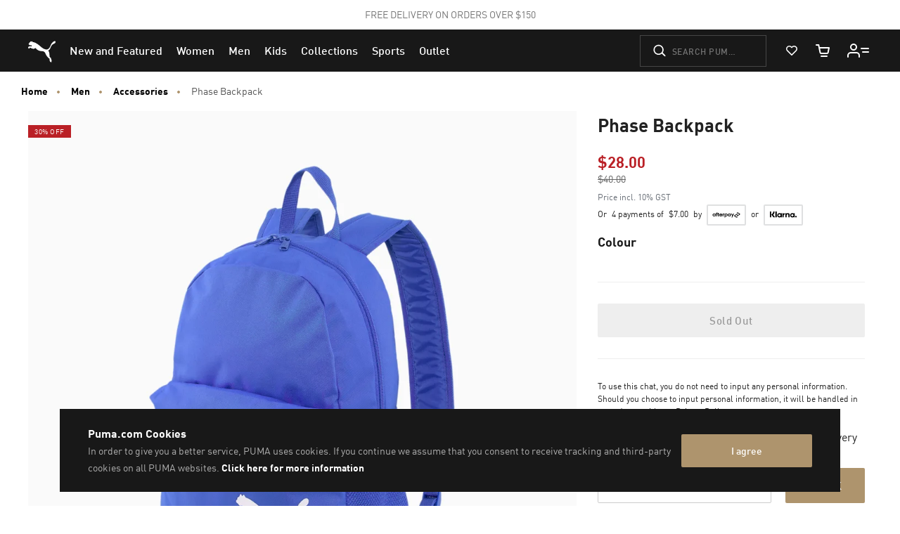

--- FILE ---
content_type: text/javascript; charset=utf-8
request_url: https://e.cquotient.com/recs/bcwr-AU/product-to-product?callback=CQuotient._callback2&_=1768915705926&_device=mac&userId=&cookieId=abcXO6jAkJ6BnbPgGGCbdFXXwT&emailId=&anchors=id%3A%3A075487%7C%7Csku%3A%3A%7C%7Ctype%3A%3A%7C%7Calt_id%3A%3A&slotId=pdp-global-recommendations&slotConfigId=Einstein-product-recommendations-21.12&slotConfigTemplate=slots%2Frecommendation%2Fproduct-carousel.isml&ccver=1.03&realm=BCWR&siteId=AU&instanceType=prd&v=v3.1.3&json=%7B%22userId%22%3A%22%22%2C%22cookieId%22%3A%22abcXO6jAkJ6BnbPgGGCbdFXXwT%22%2C%22emailId%22%3A%22%22%2C%22anchors%22%3A%5B%7B%22id%22%3A%22075487%22%2C%22sku%22%3A%22%22%2C%22type%22%3A%22%22%2C%22alt_id%22%3A%22%22%7D%5D%2C%22slotId%22%3A%22pdp-global-recommendations%22%2C%22slotConfigId%22%3A%22Einstein-product-recommendations-21.12%22%2C%22slotConfigTemplate%22%3A%22slots%2Frecommendation%2Fproduct-carousel.isml%22%2C%22ccver%22%3A%221.03%22%2C%22realm%22%3A%22BCWR%22%2C%22siteId%22%3A%22AU%22%2C%22instanceType%22%3A%22prd%22%2C%22v%22%3A%22v3.1.3%22%7D
body_size: 848
content:
/**/ typeof CQuotient._callback2 === 'function' && CQuotient._callback2({"product-to-product":{"displayMessage":"product-to-product","recs":[{"id":"090697","product_name":"PUMA Academy Backpack","image_url":"https://images.puma.net/images/090697/01/mod01/fnd/JPN/w/2000/h/2000/","product_url":"https://au.puma.com/au/en/pd/puma-academy-backpack/090697.html"},{"id":"091150","product_name":"PUMA Academy 29L All-Over Print Backpack","image_url":"https://images.puma.net/images/091150/20/dt01/fnd/JPN/w/2000/h/2000/","product_url":"https://au.puma.com/au/en/pd/puma-academy-29l-all-over-print-backpack/091150.html"},{"id":"406329","product_name":"Speedcat Unisex Sneakers","image_url":"https://images.puma.net/images/406329/61/bv/fnd/JPN/w/2000/h/2000/","product_url":"https://au.puma.com/au/en/pd/speedcat-unisex-sneakers/406329.html"},{"id":"090395","product_name":"PUMA.BL Waist Bag","image_url":"https://images.puma.net/images/090395/01/fnd/JPN/w/2000/h/2000/","product_url":"https://au.puma.com/au/en/pd/puma.bl-waist-bag/090395.html"},{"id":"091189","product_name":"Fundamental 49L Medium Sports Bag","image_url":"https://images.puma.net/images/091189/01/dt01/fnd/JPN/w/2000/h/2000/","product_url":"https://au.puma.com/au/en/pd/fundamental-49l-medium-sports-bag/091189.html"},{"id":"026169","product_name":"Running Baseball Cap","image_url":"https://images.puma.net/images/026169/05/fnd/JPN/w/2000/h/2000/","product_url":"https://au.puma.com/au/en/pd/running-baseball-cap/026169.html"},{"id":"076853","product_name":"TeamGOAL Gym Sack","image_url":"https://images.puma.net/images/076853/03/dt01/fnd/JPN/w/2000/h/2000/","product_url":"https://au.puma.com/au/en/pd/teamgoal-gym-sack/076853.html"},{"id":"090920","product_name":"Training Medium 24L Sports Bag","image_url":"https://images.puma.net/images/090920/01/mod01/fnd/JPN/w/2000/h/2000/","product_url":"https://au.puma.com/au/en/pd/training-medium-24l-sports-bag/090920.html"},{"id":"092310","product_name":"LOWDOWN 20L Backpack","image_url":"https://images.puma.net/images/092310/01/bv/fnd/JPN/w/2000/h/2000/","product_url":"https://au.puma.com/au/en/pd/lowdown-20l-backpack/092310.html"},{"id":"091428","product_name":"PUMA 1976 30L Grip Bag","image_url":"https://images.puma.net/images/091428/01/dt03/fnd/JPN/w/2000/h/2000/","product_url":"https://au.puma.com/au/en/pd/puma-1976-30l-grip-bag/091428.html"},{"id":"041465","product_name":"Essential Training Gloves","image_url":"https://images.puma.net/images/041465/01/dt01/fnd/JPN/w/2000/h/2000/","product_url":"https://au.puma.com/au/en/pd/essential-training-gloves/041465.html"},{"id":"053098","product_name":"PUMA Shoe Care Athletic Cleaner","image_url":"https://images.puma.net/images/053098/01/fnd/JPN/w/2000/h/2000/","product_url":"https://au.puma.com/au/en/pd/puma-shoe-care-athletic-cleaner/053098.html"},{"id":"053097","product_name":"PUMA Rain & Stain Repellent","image_url":"https://images.puma.net/images/053097/01/fnd/JPN/w/2000/h/2000/","product_url":"https://au.puma.com/au/en/pd/puma-rain-and-stain-repellent/053097.html"},{"id":"026165","product_name":"Unisex Running Visor","image_url":"https://images.puma.net/images/026165/01/bv/fnd/JPN/w/2000/h/2000/","product_url":"https://au.puma.com/au/en/pd/unisex-running-visor/026165.html"},{"id":"310252","product_name":"Courtflex V3 Sneakers - Infants 0-4 years","image_url":"https://images.puma.net/images/310252/03/sv04/fnd/JPN/w/2000/h/2000/","product_url":"https://au.puma.com/au/en/pd/courtflex-v3-sneakers---infants-0-4-years/310252.html"},{"id":"397642","product_name":"Courtflex V3 Sneakers - Kids 4-8 years","image_url":"https://images.puma.net/images/397642/03/fnd/JPN/w/2000/h/2000/","product_url":"https://au.puma.com/au/en/pd/courtflex-v3-sneakers---kids-4-8-years/397642.html"}],"recoUUID":"39a79d14-484a-48c2-a3ac-0f243cb31ead"}});

--- FILE ---
content_type: text/javascript; charset=utf-8
request_url: https://p.cquotient.com/pebble?tla=bcwr-AU&activityType=viewProduct&callback=CQuotient._act_callback0&cookieId=abcXO6jAkJ6BnbPgGGCbdFXXwT&userId=&emailId=&product=id%3A%3A075487%7C%7Csku%3A%3A4065452958183%7C%7Ctype%3A%3A%7C%7Calt_id%3A%3A&realm=BCWR&siteId=AU&instanceType=prd&locale=en_AU&referrer=&currentLocation=https%3A%2F%2Fau.puma.com%2Fau%2Fen%2Fpd%2Fphase-backpack%2F4065452958183.html&ls=true&_=1768915705921&v=v3.1.3&fbPixelId=__UNKNOWN__&json=%7B%22cookieId%22%3A%22abcXO6jAkJ6BnbPgGGCbdFXXwT%22%2C%22userId%22%3A%22%22%2C%22emailId%22%3A%22%22%2C%22product%22%3A%7B%22id%22%3A%22075487%22%2C%22sku%22%3A%224065452958183%22%2C%22type%22%3A%22%22%2C%22alt_id%22%3A%22%22%7D%2C%22realm%22%3A%22BCWR%22%2C%22siteId%22%3A%22AU%22%2C%22instanceType%22%3A%22prd%22%2C%22locale%22%3A%22en_AU%22%2C%22referrer%22%3A%22%22%2C%22currentLocation%22%3A%22https%3A%2F%2Fau.puma.com%2Fau%2Fen%2Fpd%2Fphase-backpack%2F4065452958183.html%22%2C%22ls%22%3Atrue%2C%22_%22%3A1768915705921%2C%22v%22%3A%22v3.1.3%22%2C%22fbPixelId%22%3A%22__UNKNOWN__%22%7D
body_size: 397
content:
/**/ typeof CQuotient._act_callback0 === 'function' && CQuotient._act_callback0([{"k":"__cq_uuid","v":"abcXO6jAkJ6BnbPgGGCbdFXXwT","m":34128000},{"k":"__cq_bc","v":"%7B%22bcwr-AU%22%3A%5B%7B%22id%22%3A%22075487%22%2C%22sku%22%3A%224065452958183%22%7D%5D%7D","m":2592000},{"k":"__cq_seg","v":"0~0.00!1~0.00!2~0.00!3~0.00!4~0.00!5~0.00!6~0.00!7~0.00!8~0.00!9~0.00","m":2592000}]);

--- FILE ---
content_type: application/javascript
request_url: https://cdns.brsrvr.com/v1/br-trk-7072.js
body_size: 17387
content:
(function(c){var l="";function h(n,m){if(!!l){if(!(l in window)){window[l]={}}window[l][n]=m}else{window[n]=m}}function b(n){var m=null;if(!!l){m=(window[l]&&window[l][n])?window[l][n]:null}else{m=window[n]}return m}var d={getBaseDomain:function(m){var o=m.split(".");var p=o.length;if(p<=2){return m}if(o[p-1].length<=2&&o[p-2].length<=3){return o[p-3]+"."+o[p-2]+"."+o[p-1]}else{return o[p-2]+"."+o[p-1]}},setPersistentCookie:function(q,p,o){var m=new Date();m.setDate(m.getDate()+365*100);var n=q+"="+escape(p)+"; expires="+m.toGMTString()+"; path=/";if(o){n=n+"; domain="+o}document.cookie=n},getCookie:function(p){var n=document.cookie;if(n&&(n.length>0)){var m=n.indexOf(p+"=");if(m!=-1){m=m+p.length+1;var o=n.indexOf(";",m);if(o==-1){o=n.length}return unescape(n.substring(m,o))}}return""},getSiteLevelVars:function(n,o){for(var m=0;m<n.length;m++){o[n[m].brVar]=this.getExtractedValue(n[m])}return o},getDataLayerObject:function(w,s,n){var r={};if(!s){var q=[];for(var o in w){var u=w[o];for(var p=0;p<u.length;p++){if(u[p].brVar=="ptype"){q.push(u[p]);u.splice(p,1)}}}if(Object.keys(q).length==0){return r}var t=this.getPType(q);if(!t){if(n.ptype){s=n.ptype}else{s="other"}}else{s=t}}r.ptype=s;var m=w[s];if(m){for(var p=0;p<m.length;p++){var v=this.getExtractedValue(m[p]);if(v){r[m[p].brVar]=v}}}return r},getExtractedValue:function(u){if(!u.mappedTo||u.mappedTo==""){return""}var x=u.mappedTo.split(".");var t=new Object();var w="";var v="";var s=true;try{if(x[0].indexOf("[")!=-1){var o=x[0].split(/\[(\d+)\]/);t=window[o[0]][o[1]]}else{t=window[x[0]]}var q=t;try{for(var r=1;r<x.length;r++){var n=x[r];if(n.indexOf("[")!=-1){var m=n.split(/\[(\d+)\]/);q=q[m[0]][m[1]]}else{q=q[n]}}}catch(p){s=false;q=""}if(!q){s=false;w=""}else{w=q}}catch(p){return v}if(u.exactMatch){v=w;return v}else{if(u.regexStr&&u.regexStr!=""){v=this.applyRegex(w,u.regexStr);return v}else{if(u.rule&&u.rule!=""){v=this.applyExtractionRule(w,u.rule,s);return v}else{v=w;return v}}}},getPType:function(m){var p=["homepage","category","search","product","thematic","other","mlt","trending","personalized"];var n="";for(var o=0;o<m.length;o++){if(!m[o].mappedTo||m[o].mappedTo==""){continue}n=this.getExtractedValue(m[o]);if(p.indexOf(n)>-1){return n}}return null},applyRegex:function(m,q){var p=q.lastIndexOf("/");var o=[q.substring(1,p),q.substring(p+1)];var n=new RegExp(o[0],o[1]);var r=n.exec(m);if(r===null){return""}if(r.length>1){r=decodeURI(r[1])}else{r=decodeURI(r[0])}r=r.replace(/\+/g," ");return r},applyExtractionRule:function(u,s,p){var m=s.split("&");var n=m[0];var r=m[1];var t=m[2];if(n=="exists"){if(p){return t}else{return u}}else{var q=r.split("!");for(var o=0;o<q.length;o++){r=q[o];if(n=="contains"&&r!=""){if(u.indexOf(r)!=-1){return t}else{continue}}else{if(n=="begins with"&&r!=""){if(u.indexOf(r)==0){return t}else{continue}}else{if(n=="ends with"&&r!=""){if(u.lastIndexOf(r)==(u.length-r.length)){return t}else{continue}}}}}return u}},addEventHandler:function(n,m,o){if(n.addEventListener){n.addEventListener(m,o,true)}else{if(n.attachEvent){n.attachEvent("on"+m,o)}else{n["on"+m]=o}}},addLoadHandler:function(m){if(document.readyState=="interactive"||document.readyState=="complete"||document.readyState=="loaded"){m();return}if(document.addEventListener){document.addEventListener("DOMContentLoaded",m,false)}else{if(document.attachEvent){document.attachEvent("onreadystatechange",function(){if(document.readyState==="complete"){m()}})}}},extend:function(m,o){for(var n in o){if(o.hasOwnProperty(n)){m[n]=o[n]}}return m},testLocalStorage:function(){localStorage.setItem("_br_test_storage","1");var m=localStorage.getItem("_br_test_storage")=="1";localStorage.removeItem("_br_test_storage");return m},parseBRCookie:function(s){var t={};var n=s.split(":");var u=["uid","_uid","hc","ts"];for(var p=0,m=n.length;p<m;p++){for(var o=0,r=u.length;o<r;o++){if(n[p].substring(0,u[o].length)==u[o]){var q=n[p].split("=");if(q[0]&&q[1]){t[q[0]]=q[1]}}}}return t}};var k={jsonParsing:typeof JSON==="object"&&!!JSON.parse&&!!JSON.stringify,querySelector:typeof document.querySelector==="function"&&typeof document.querySelectorAll==="function"};try{k.localStorage=typeof localStorage==="object"&&!!localStorage.removeItem&&d.testLocalStorage()}catch(e){k.localStorage=false}d.support=k;var i={init:function(){this.browser=this.searchString(this.dataBrowser)||"An unknown browser";this.version=this.searchVersion(navigator.userAgent)||this.searchVersion(navigator.appVersion)||"an unknown version";this.OS=this.searchString(this.dataOS)||"an unknown OS";urlLength=60000;subUrlLength=30000;if(this.browser=="Explorer"){if(this.version<=6){urlLength=1900;subUrlLength=800}else{if(this.version<=8){urlLength=4000;subUrlLength=1800}}}this.urlLength=urlLength;this.subUrlLength=subUrlLength},searchString:function(p){for(var m=0;m<p.length;m++){var n=p[m].string;var o=p[m].prop;this.versionSearchString=p[m].versionSearch||p[m].identity;if(n){if(n.indexOf(p[m].subString)!=-1){return p[m].identity}}else{if(o){return p[m].identity}}}},searchVersion:function(n){var m=n.indexOf(this.versionSearchString);if(m==-1){return}return parseFloat(n.substring(m+this.versionSearchString.length+1))},dataBrowser:[{string:navigator.userAgent,subString:"Chrome",identity:"Chrome"},{string:navigator.userAgent,subString:"OmniWeb",versionSearch:"OmniWeb/",identity:"OmniWeb"},{string:navigator.vendor,subString:"Apple",identity:"Safari",versionSearch:"Version"},{prop:window.opera,identity:"Opera",versionSearch:"Version"},{string:navigator.vendor,subString:"iCab",identity:"iCab"},{string:navigator.vendor,subString:"KDE",identity:"Konqueror"},{string:navigator.userAgent,subString:"Firefox",identity:"Firefox"},{string:navigator.vendor,subString:"Camino",identity:"Camino"},{string:navigator.userAgent,subString:"Netscape",identity:"Netscape"},{string:navigator.userAgent,subString:"MSIE",identity:"Explorer",versionSearch:"MSIE"},{string:navigator.userAgent,subString:"Gecko",identity:"Mozilla",versionSearch:"rv"},{string:navigator.userAgent,subString:"Mozilla",identity:"Netscape",versionSearch:"Mozilla"}],dataOS:[{string:navigator.platform,subString:"Win",identity:"Windows"},{string:navigator.platform,subString:"Mac",identity:"Mac"},{string:navigator.userAgent,subString:"iPhone",identity:"iPhone/iPod"},{string:navigator.platform,subString:"Linux",identity:"Linux"}]};i.init();d.browserDetect=i;function a(ac){var I=d.getDataLayerObject(f.options.pixelTypes,null,ac);I=d.getSiteLevelVars(f.options.siteLevelRules,I);d.extend(ac,I);var D="http://p-eu.brsrvr.com/pix.gif";var M="https://p-eu.brsrvr.com/pix.gif";var J="_br_uid_2";var m;var t=false;var H;var u;var n="";if(!!l){n+="-";n+=l}var w="br-trk.deferredPixel"+n,F="br-trk.deferredData"+n;function Y(af){var ad={};for(var ae in af){if(af.hasOwnProperty(ae)&&(af[ae]!==c)&&(typeof af[ae]!=="function")){ad[ae]=af[ae]}}return ad}var ac=Y(ac);function X(){return Y(ac)}function o(ad){t=false;ac=Y(ad);ac.ajax=1}function U(){if(typeof br_related_rid!=="undefined"&&br_related_rid){H=br_related_rid}}function V(){var an=d.getCookie(J);var am=an&&an.length>0;var ag;var ao={};if(!am){var ah=Math.round(Math.random()*10000000000000);ag="uid="+ah}else{var ad=an.split(":");ag=ad[0];if(ag.indexOf("uid=")==-1){var ah=Math.round(Math.random()*10000000000000);ag="uid="+ah}for(var ae=1,ai=ad.length;ae<ai;ae++){if(ad[ae].substring(0,"_uid".length)=="_uid"){}else{var aj=ad[ae].split("=");if(aj[0]&&aj[1]){ao[aj[0]]=aj[1]}}}}ao.v=ao.v||f.scriptVersion;ao.ts=ao.ts||(new Date()).getTime();ao.hc=Number(ao.hc||0)+1;var af=[ag];for(var al in ao){af.push(al+"="+ao[al])}an=af.join(":");if(an!=m&&an.length<1000){var ak=d.getBaseDomain(document.domain);d.setPersistentCookie(J,an,ak);m=d.getCookie(J)}}function v(){var af=document.getElementsByTagName("link");for(var ae=0,ad=af.length;ae<ad;ae++){if(af[ae].getAttribute("rel")=="canonical"){return af[ae].getAttribute("href")}}return""}function T(ae){var ad=d.browserDetect.subUrlLength;if(!ae){return""}return ae.length>ad?ae.substring(0,ad)+"~~":ae}function L(ad){if(ad&&ad!==""){return ad}return document.referrer||""}function G(ad,ae){return ad+"="+encodeURIComponent(ae)}function K(af,ad){var ae="";if(af[ad]){ae=af[ad];delete af[ad]}return ae}function z(ae){var ad=ae;var ah={};var ag={};ag.items=[];var af=0;ah.basket=ag;ah.basket_value=af;return ah}function E(ai,af,ad){var ag=".";var ah="cat"+ad+"="+ai;if(af!=null&&af.length>0){ah=ah+":";for(var ae=0;ae<af.length;ae++){if(ae>0){ah=ah+ag}ah=ah+"v"+ae+"="+af[ae]}}return ah}function Z(ag){var af="!";var ad="";for(var ae=0;ae<ag.length;ae++){if(ae>0){ad=ad+af}ad=ad+E(ag[ae].name,ag[ae].view_ids,ae)}return ad}function A(ae,ai){var ah="|",ag=[],ad;if(ai){while(ai&&(ai!==ae.parentNode)){var af=ai.tagName;if(ai.id){af+="#"+ai.id}else{if(ai.className){af+="."+ai.className}}if(!ad&&ai.tagName==="A"){ad=ai.href}ag.splice(0,0,af);ai=ai.parentNode}}return{path:ag.join(ah),href:ad||""}}function r(ai){var aj="!";var ad="'";var ag={prod_id:"i",sku:"s",name:"n",quantity:"q",price:"p",mod:"m",prod_ver:"r"};var an=[];for(var ak=0;ak<ai.length;ak++){var af=[];for(var al in ai[ak]){if(al in ag){var ah=ai[ak][al];if(typeof(ah)=="string"){ah=ah.replace("!","%21");ah=ah.replace("'","%27")}af.push([ag[al],ah].join(""))}}var ae=af.join(ad);an.push(ae)}var am=aj+an.join(aj);return am}function y(af){var ad=new Image();var ae=("https:"===document.location.protocol)?M:D;ad.src=ae+"?"+af}function C(aq){var au=[];au.push(G("acct_id",K(aq,"acct_id")));au.push(G("cookie2",m));au.push(G("sid",H));var ae=K(aq,"is_conversion");var al=K(aq,"order_id");var ad=K(aq,"basket");var an=K(aq,"basket_value");if(ae&&ae!=""&&ae=="1"){au.push(G("is_conversion",ae));var ar=[];var ao="";if(ad&&ad.items&&ad.items.length>0){ar=ad.items}else{var ap=z(ad);var am=ap.basket;if(am&&am.items&&am.items.length>0){ar=am.items}}ao=r(ar);au.push(G("basket",ao));if(al){au.push(G("order_id",al))}if(an){au.push(G("basket_value",an))}else{if(ap.basket_value!=0){au.push(G("basket_value",ap.basket_value))}}}var at=K(aq,"explicit_referrer");au.push(G("ref",T(L(at))));au.push(G("tzo",new Date().getTimezoneOffset()));au.push(G("rand",Math.random()));var af=K(aq,"df_e_catalogs");if(af&&af.length>0){var aj=Z(af);au.push(G("df_e_catalogs",aj))}var av=K(aq,"e_catalogs");if(av&&av.length>0){var aj=Z(av);au.push(G("e_catalogs",aj))}var ag=K(aq,"df_catalogs");if(ag&&ag.length>0){var aj=Z(ag);au.push(G("df_catalogs",aj))}var ak=K(aq,"catalogs");if(ak&&ak.length>0){var aj=Z(ak);au.push(G("catalogs",aj))}for(var aw in aq){au.push(G(aw,aq[aw]))}var ai=T(location.href);au.push(G("url",ai));var ah=T(v());if(ah){au.push(G("rc",1));if(ah!=ai){au.push(G("can_url",ah))}}au.push(G("version",f.scriptVersion));return au.join("&")}function O(am,al){try{var ak=b("BrTrkConfig");if(ak&&typeof ak.pixelLogCallback==="function"){ak.pixelLogCallback(d,am)}}catch(ah){}am.lang=navigator.language||navigator.browserLanguage;var ag=f.options.extraCookies||[];for(var ai=0;ai<ag.length;ai++){var af=ag[ai];var ae=d.getCookie(af.name);if(ae||ae===false||ae===0){var aj="_ec_"+af.name;if(ae.length<=af.maxLength){am[aj]=ae}else{am[aj]=ae.substring(0,af.maxLength)}}}var ad=C(am);if(ad.length>d.browserDetect.urlLength){ad=ad.substr(0,d.browserDetect.urlLength)+"&tr=1"}if(al){if(k.localStorage){localStorage[w]=ad}}else{y(ad)}}function q(ae){B();var ai={};if(document.title){ai.title=document.title.substr(0,200)}var ag=Y(ac);for(var ak in ag){ai[ak]=ag[ak]}ae=ae||"pageview";ai.type=ae;if(typeof document.br_custom_data!=="undefined"){var al=document.br_custom_data;for(var ak in al){for(var ah in al[ak]){ai[ak+"_"+ah]=al[ak][ah]}}}try{if(k.localStorage&&k.jsonParsing&&localStorage[F]){var ad=JSON.parse(localStorage[F]);if(ad){for(var ak in ad){if(ad.hasOwnProperty(ak)){var aj="df_"+ak;if(typeof ai[aj]==="undefined"){ai[aj]=ad[ak]}}}}localStorage.removeItem(F)}}catch(af){}O(ai)}function P(ae,af){var ad=Y(ac);ad.type="linkclick";if(ae){ad.link=ae}if(af){ad.path=af}ad.time=(new Date()).getTime()-u;O(ad)}function S(aj,ah,ad,ai,al){var ak=Y(ac);ak.group=aj;ak.type="event";ak.etype=ah;var ae={};if(ah=="quickview"){ae=d.getDataLayerObject(f.options.pixelTypes,"quickview",ad)}else{ae=d.getDataLayerObject(f.options.pixelTypes,"event",ad)}d.extend(ak,ad);d.extend(ak,ai);d.extend(ak,ae);for(var af in ad){ak["e_"+af]=ad[af]}try{if(al&&k.localStorage&&k.jsonParsing){localStorage[F]=JSON.stringify(ak)}}catch(ag){}O(ak,al)}function B(){if(k.localStorage){var ad=localStorage[w];if(ad){localStorage.removeItem(w);y(ad)}}}function x(ad){var ah=ad.length;while(ah--){var ag=ad[ah];if(ag.event=="dynamic-click"){var ae=document.body;var ai=ag;var af=(function(aj,ak){return function(ao){var al=ao||window.event;var an=al.target||al.srcElement;if(an&&((an.id==ak.className||an.id==ak.id)||(an.className==ak.className||an.className==ak.id))){var am=A(aj,an);S(ak.group,ak.action,{path:am.path},{},ak.deferred)}else{return false}}})(ae,ai);d.addEventHandler(ae,"click",af)}else{R(ag)}}}function R(ag){if(!ag.event||!ag.group||!ag.action){return false}var ai=[];if(ag.id){var af=document.getElementById(ag.id);if(af){ai.push(af)}}else{if(ag.className){var ah=[];if(typeof document.getElementsByClassName==="function"){ah=document.getElementsByClassName(ag.className)}else{if(k.querySelector){ah=document.querySelectorAll("."+ag.className)}}if(ah.length){ai=ah}}else{if(ag.selector&&k.querySelector){var ah=document.querySelectorAll(ag.selector);if(ah.length){ai=ah}}}}if(ai.length){var ae=ai.length;while(ae--){if(ag.event=="enter"){ag.event="keydown";var ad=(function(aj){return function(an){an.which=an.which||an.keyCode;if(an.which!=13){return false}var ak=an||window.event;var am=ak.target||ak.srcElement;if(!am){return false}var al=A(aj,am);S(ag.group,ag.action,{path:al.path},{},ag.deferred)}})(ai[ae]);d.addEventHandler(ai[ae],ag.event,ad)}else{var ad=(function(aj){return function(an){var ak=an||window.event;var am=ak.target||ak.srcElement;if(!am){return false}var al=A(aj,am);S(ag.group,ag.action,{path:al.path},{},ag.deferred)}})(ai[ae]);d.addEventHandler(ai[ae],ag.event,ad)}}return true}}function W(){d.addLoadHandler(function(){x(f.options.eventTrackingSelectors.trackedElements)})}function p(){if(!f.options.timeTracking){return}var ad=[5000,25000,75000,150000];var af=function(ag){var ah=Y(ac);ah.type="sitetime";ah.time=ad[ag];O(ah)};var ae;for(ae=0;ae<ad.length;++ae){(function(ag){setTimeout(function(){af(ag)},ad[ag])})(ae)}}function s(ae){var ad;for(ad=0;ad<ae.length;ad++){Q(ae[ad])}}function Q(ad,af,ah){var ag=document.getElementById(ad);if(!ag){return false}var ae=function(al){if(typeof ah==="function"){ah(ac)}var ai=al||window.event;var ak=ai.target||ai.srcElement;if(!ak){return false}var aj=A(ag,ak);P(aj.href,aj.path)};d.addEventHandler(ag,"mousedown",ae);return true}function N(){d.addLoadHandler(function(){s(f.options.linkTrackingIds)})}function ab(){if(t){return}q();W();N();p();t=true}function aa(){u=(new Date()).getTime();V();U()}this.logPageView=q;this.logLinkClick=P;this.logEvent=S;this.addClickTracker=Q;this.enableEventTracking=W;this.enableLinkTracking=N;this.enableTracking=ab;this.enableTimeTracking=p;this.getBrData=X;this.updateBrData=o;this.getCookie=d.getCookie;aa()}var j;var f={scriptVersion:"15.0",acctId:7072,options:{extraCookies:[],linkTrackingIds:[],eventTrackingSelectors:{trackedElements:[]},timeTracking:false,siteLevelRules:[],pixelTypes:{category:[{brVar:"ptype",mappedTo:"",exactMatch:false,regexStr:"",rule:""},{brVar:"cat",mappedTo:"",exactMatch:false,regexStr:"",rule:""},{brVar:"cat_id",mappedTo:"",exactMatch:false,regexStr:"",rule:""}],product:[{brVar:"ptype",mappedTo:"",exactMatch:false,regexStr:"",rule:""},{brVar:"prod_id",mappedTo:"",exactMatch:false,regexStr:"",rule:""},{brVar:"prod_name",mappedTo:"",exactMatch:false,regexStr:"",rule:""},{brVar:"sku",mappedTo:"",exactMatch:false,regexStr:"",rule:""}],homepage:[{brVar:"ptype",mappedTo:"",exactMatch:false,regexStr:"",rule:""}],search:[{brVar:"ptype",mappedTo:"",exactMatch:false,regexStr:"",rule:""},{brVar:"search_term",mappedTo:"",exactMatch:false,regexStr:"",rule:""}],thematic:[{brVar:"ptype",mappedTo:"",exactMatch:false,regexStr:"",rule:""}],other:[{brVar:"ptype",mappedTo:"",exactMatch:false,regexStr:"",rule:""},{brVar:"is_conversion",mappedTo:"",exactMatch:false,regexStr:"",rule:""},{brVar:"basket",mappedTo:"",exactMatch:false,regexStr:"",rule:""},{brVar:"basket_value",mappedTo:"",exactMatch:false,regexStr:"",rule:""},{brVar:"order_id",mappedTo:"",exactMatch:false,regexStr:"",rule:""}],mlt:[{brVar:"ptype",mappedTo:"",exactMatch:false,regexStr:"",rule:""}],trending:[{brVar:"ptype",mappedTo:"",exactMatch:false,regexStr:"",rule:""}],personalized:[{brVar:"ptype",mappedTo:"",exactMatch:false,regexStr:"",rule:""}],siteRules:[{brVar:"domain_key",mappedTo:"",exactMatch:false,regexStr:"",rule:""}],event:[{brVar:"prod_id",mappedTo:"",exactMatch:false,regexStr:"",rule:""}]}},getTracker:function(m,n){if(!j){j=new a(n)}return j},BrUtils:d};var g=function g(q){try{var m="br_data";var n={};if(window[m]){n=window[m]}n.acct_id=f.acctId;if("globalObjectNamespace" in n&&!!n.globalObjectNamespace){l=n.globalObjectNamespace}h("BrTrk",f);if(typeof testBrTrk!=="undefined"){h("BrUtils",d);h("BrTrkClass",a)}var p=f.getTracker(0,n);p.enableTracking()}catch(o){}};if(document.readyState==="complete"||(document.readyState!=="loading"&&!document.documentElement.doScroll)){g()}else{f.BrUtils.addEventHandler(window,"load",g)}}());

--- FILE ---
content_type: text/javascript; charset=utf-8
request_url: https://app.link/_r?sdk=web2.86.5&branch_key=key_live_bo6E0fWzVtqAmYsIe34HwkimtzaB6aJf&callback=branch_callback__0
body_size: 67
content:
/**/ typeof branch_callback__0 === 'function' && branch_callback__0("1542151150405675795");